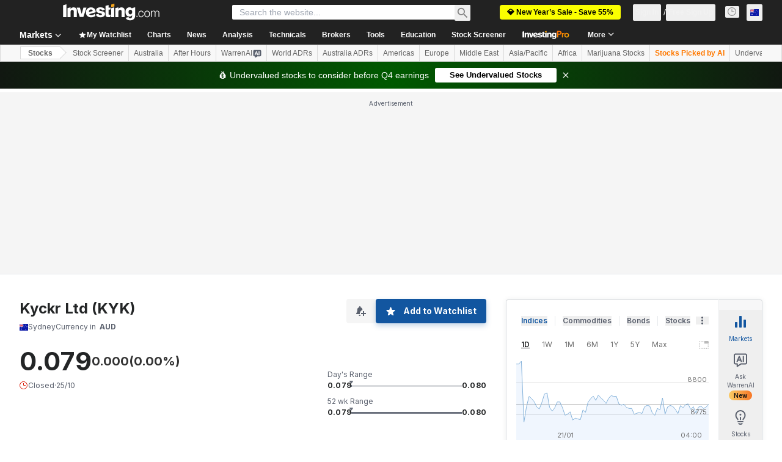

--- FILE ---
content_type: application/javascript
request_url: https://promos.investing.com/eu-a4flkt7l2b/z9gd/9a63d23b-49c1-4335-b698-e7f3ab10af6c/au.investing.com/jsonp/z?cb=1769008682239&callback=__dgoo4yqq26uet
body_size: 514
content:
__dgoo4yqq26uet({"ts":1769008682411.0,"geo":{"continent_code":"NA","latitude":39.9625,"continent_name":"North America","region_name":"Ohio","metro_code":535,"country_code":"US","region_code":"OH","time_zone":"America/New_York","longitude":-83.0061,"country_name":"United States","zipcode":"43215","ip":"3.144.129.13","city":"Columbus"},"rand":284622,"da":"bg*br*al|Apple%bt*bm*bs*cb*bu*dl$0^j~m|131.0.0.0%v~d~f~primarySoftwareType|Robot%s~r~dg*e~b~dq*z|Blink%cn*ds*ba*ch*cc*n|Chrome%t~bl*ac~aa~g~y|macOS%ce*ah~bq*bd~dd*cq$0^cl*df*bp*ad|Desktop%bh*c~dc*dn*bi*ae~ci*cx*p~bk*de*bc*i~h|10.15.7%cd*w~cu*ck*l~u~partialIdentification*af~bz*db*ab*q~a*cp$0^dh*k|Apple%cr*ag|-","success":true});